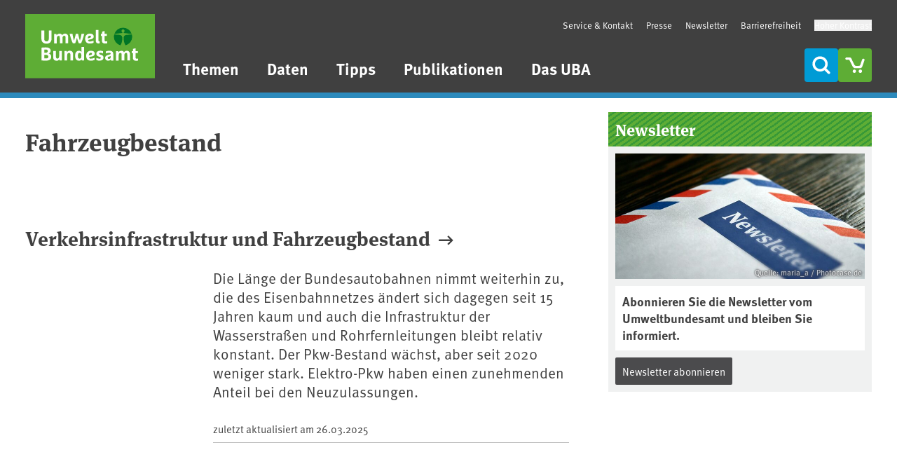

--- FILE ---
content_type: image/svg+xml
request_url: https://www.umweltbundesamt.de/themes/custom/theme_uba/logo.svg
body_size: 3259
content:
<svg xmlns="http://www.w3.org/2000/svg" viewBox="0 0 114 57">
  <g fill="none" fill-rule="evenodd">
    <path fill="#5EAD35" d="M0 57h114V0H0z"/>
    <path fill="#FEFEFE" d="M16.7 14.6h-2.5V22c0 2.8 1.8 4.3 4.5 4.3 2.6 0 4.4-1.5 4.4-4.3v-7.4h-2.4v7.3c0 1.6-.8 2.4-2 2.4-1.3 0-2-.8-2-2.4v-7.3zM30 17.5c-1.2 0-2 .6-2.5 1.4l-.1-1.2h-2v8.4h2.3v-4.2c0-1.8.6-2.5 1.6-2.5.5 0 .8.3 1 .7l.1 1.7V26h2.3v-4.2c0-1.8.6-2.5 1.6-2.5.5 0 .8.3 1 .7l.1 1.7V26h2.3v-4.9c0-1 0-1.7-.3-2.2-.4-1-1.3-1.5-2.4-1.5-1.3 0-2.2.7-2.6 1.4-.4-1-1.2-1.4-2.4-1.4zM49 26c1-2 2.1-5.5 2.8-8.4h-2.4a39 39 0 01-1.4 6c-.5-1.4-1.1-3.7-1.6-6h-2c-.5 2.3-1.1 4.6-1.6 6-.5-1.4-1-3.7-1.3-6H39c.7 3 1.8 6.4 2.8 8.4h2c.7-1.6 1.4-4 1.6-5 .2 1 1 3.4 1.6 5h2zm8.3-3.5c1.9-.5 2.8-1 2.8-2.6 0-1.4-1-2.5-3.4-2.5s-4.1 1.7-4.1 4.4 1.3 4.4 4 4.4c1.4 0 2.6-.3 3.4-.7v-1.9c-1 .4-2.5.8-3.5.8-.9 0-1.3-.6-1.3-1 0-.3.2-.5.6-.6l1.5-.3zm-.6-3.3c.7 0 1 .3 1 .9 0 .5-.3.8-1 1l-1 .3c-.5 0-.7.2-.8.3v-.2c0-1.4.7-2.3 1.8-2.3zm5.2 4.1c0 2 .7 2.8 2.3 2.8l1.2-.1v-1.8H65c-.5 0-.7-.2-.7-1v-9.1H62v9.2zm5.4 0c0 1.9.7 2.9 2.7 2.9l2-.2v-1.9l-1.3.2c-.6 0-1-.2-1-1.2v-3.7h2v-1.8h-2v-2.5c-1.2.1-2 .5-2.2.6v1.9h-1.1v1.8h1v3.9zM17.7 41.4c4 0 5.1-1.4 5.1-3.5a3 3 0 00-2.2-2.9c1-.3 1.7-1.2 1.7-2.3 0-2.1-1.4-3.1-4.5-3.1l-3.5.2v11.4l3.4.2zm.4-5.2c1.7 0 2.2.7 2.2 1.6 0 .9-.4 1.6-2 1.6h-1.6v-3.2h1.4zm-.3-4.7c1.5 0 2 .5 2 1.4 0 .9-.6 1.5-2.1 1.5h-1v-2.8h1.1zm9.6 10c1.3 0 2.2-.7 2.6-1.4 0 .2 0 .8.2 1.1h2v-8.4h-2.4v4.3c0 1.8-.6 2.4-1.6 2.4-.6 0-1-.2-1-.7-.2-.3-.3-.7-.3-1.6v-4.4h-2.3v4.9c0 .9 0 1.7.3 2.3.4 1 1.2 1.4 2.5 1.4zm11.8-9c-1.3 0-2.2.7-2.6 1.5 0-.3 0-.9-.2-1.2h-2v8.4h2.4V37c0-1.9.6-2.5 1.7-2.5.5 0 .9.3 1 .7.1.3.2.7.2 1.7v4.3H42v-4.8c0-1 0-1.8-.3-2.3-.4-1-1.3-1.5-2.5-1.5zm12.4-3.2h-2.3v4.4c-.3-.5-1-1.1-2.1-1.1-2.4 0-3.4 1.7-3.4 4.4s1 4.4 3.4 4.4c1.1 0 2-.5 2.3-1.2 0 .3 0 .7.2 1h2v-12zM49.3 37c0 1.6-.4 2.6-1.5 2.6-1.2 0-1.6-1-1.6-2.6s.4-2.5 1.6-2.5c1.1 0 1.5 1 1.5 2.5zm9 .7c1.8-.4 2.7-1 2.7-2.6 0-1.4-1-2.5-3.4-2.5s-4.1 1.7-4.1 4.4 1.3 4.4 4 4.4c1.4 0 2.6-.3 3.4-.7v-1.9c-1 .5-2.5.8-3.5.8s-1.3-.6-1.3-1c0-.3.2-.5.6-.6l1.5-.3zm-.7-3.3c.7 0 1 .4 1 .9s-.3.8-1 1l-1 .3c-.5 0-.7.2-.8.3v-.2c0-1.4.7-2.3 1.8-2.3zm8-1.8c-2.2 0-3.2 1.2-3.2 2.5 0 1.5.8 2.2 2.1 2.6l.8.3c.8.2 1 .4 1 .9s-.3.7-1.1.7c-1 0-2-.3-2.8-.7v1.9c.9.4 1.7.6 2.7.6 2.4 0 3.6-1 3.6-2.7 0-1.3-.6-2-2-2.5l-.8-.2c-.9-.3-1.1-.5-1.1-1 0-.3.4-.6 1-.6.7 0 1.7.2 2.5.6v-2c-.7-.3-1.6-.5-2.6-.5zm11.7 3c0-2.2-1.3-3-3.3-3-1.3 0-2.4.2-3.2.6V35c.7-.3 2-.6 3-.6.8 0 1.2.3 1.2.7 0 .4-.2.7-.9.8l-1.3.4c-2 .5-2.7 1.4-2.7 2.7 0 1.3 1 2.4 2.6 2.4 1 0 1.9-.4 2.5-1.1 0 .2 0 .6.2 1h2v-5.6zM75 38.3c0 .9-.6 1.5-1.6 1.5-.5 0-1-.4-1-1 0-.4.2-.8 1.1-1l1-.3.5-.3v1zm9.2-5.6c-1.2 0-2 .6-2.4 1.4 0-.3 0-.9-.2-1.2h-2v8.4H82V37c0-1.8.5-2.5 1.6-2.5.4 0 .7.3.9.7l.1 1.7v4.3H87V37c0-1.8.5-2.5 1.5-2.5.5 0 .8.3 1 .7l.1 1.7v4.3H92v-4.8c0-1-.1-1.8-.4-2.3-.4-1-1.3-1.5-2.4-1.5-1.2 0-2.2.7-2.5 1.4-.4-1-1.3-1.4-2.5-1.4zm10.3 5.9c0 1.9.8 2.9 2.8 2.9l1.8-.2v-1.9c-.4.2-.8.2-1.3.2-.6 0-1-.2-1-1.2v-3.7h2v-1.8h-2v-2.5c-1.2.2-2 .5-2.3.6v2h-1v1.7h1v3.9z"/>
    <path fill="#007626" d="M93.9 20.2l-.3-2.1h-.1c-1.6 0-2.7.3-4.2.4-1 0-2 .3-2.5 1.1s-.5 1.9-.4 2.7c.2 2 .5 3.7 1.6 5.5a8 8 0 005.9-7.6m-2.7-2.8l2.2.1a8 8 0 00-15.1 0c.6.1 1.4-.1 2-.1l4.3-.5 1-.3c-.6-.2-1-.7-1-1.3a1.3 1.3 0 112.5 0c0 .6-.4 1.1-1 1.3.3.2.6.2 1 .3l4.1.5m-9 1c-1.4 0-2.6-.2-4.1-.3l-.3 2.1a8 8 0 005.7 7.6c1.2-1.8 1.5-3.4 1.7-5.5.1-.9 0-1.9-.4-2.7-.5-.8-1.6-1.1-2.6-1.1"/>
  </g>
</svg>
